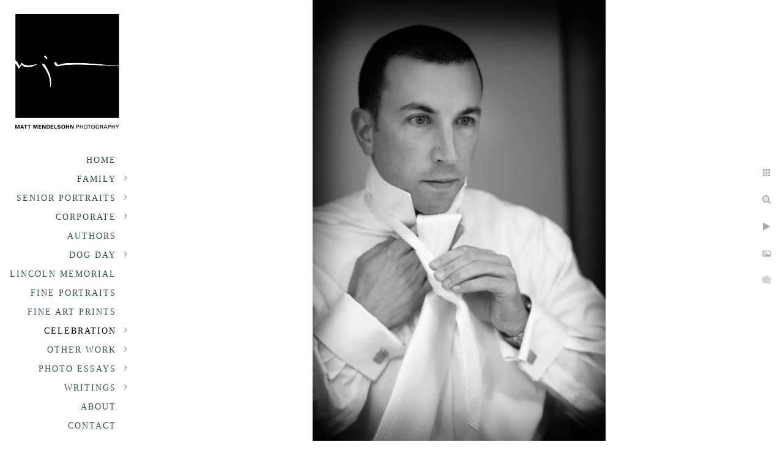

--- FILE ---
content_type: text/html; charset=utf-8
request_url: https://www.mattmendelsohn.com/celebration/weddings/tvk0hcq4gh2
body_size: 4416
content:
<!DOCTYPE html>
<!-- site by Good Gallery, www.goodgallery.com -->
<html class="no-js GalleryPage " lang="en-US">
<head>
<title>Weddings</title>
<link rel="dns-prefetch" href="//cdn.goodgallery.com" /><link rel="dns-prefetch" href="//www.google-analytics.com" />
<link rel="shortcut icon" href="//cdn.goodgallery.com/1a065b50-baf0-483c-bb19-95c4391dac57/logo/2aviqotu/l1q4arldedt.ico" />
<link rel="icon" href="//cdn.goodgallery.com/1a065b50-baf0-483c-bb19-95c4391dac57/logo/2aviqotu/l1q4arldedt.svg" sizes="any" type="image/svg+xml" />

<link rel="alternate" hreflang="en-US" href="https://www.mattmendelsohn.com/celebration/weddings/tvk0hcq4gh2" />
 <meta name="robots" content="noarchive" /> 	 <link rel="canonical" href="https://www.mattmendelsohn.com/celebration/weddings/tvk0hcq4gh2" />
 <style type="text/css">.YB:before{content: attr(data-c);display: block;height: 150em;}</style><link rel="stylesheet" type="text/css" media="print" onload="if(media!='all')media='all'" href="//cdn.goodgallery.com/1a065b50-baf0-483c-bb19-95c4391dac57/d/Desktop-WUaqZZm6EyBdprL_5J5YuQ-2-ywGSOB5S3GmqmpxWgLgLPQ.css" />
<script type="text/javascript" src="//cdn.goodgallery.com/1a065b50-baf0-483c-bb19-95c4391dac57/p/bundle-2teHGVEHG23F7yH4EM4Vng-20250629021656.js"></script>
<script type="text/javascript" src="//cdn.goodgallery.com/1a065b50-baf0-483c-bb19-95c4391dac57/d/PageData-374y1qs8-de0acf6a-4cbc-495d-9c4a-a9cb40016899-ywGSOB5S3GmqmpxWgLgLPQ-2.js"></script>
<!--[if lt IE 9]><script type="text/javascript" src="/admin/Scripts/jQuery.XDomainRequest.js"></script><![endif]-->

<meta property="og:url" content="https://www.mattmendelsohn.com/celebration/weddings/tvk0hcq4gh2" />
<meta property="og:type" content="website" />
<meta property="og:site_name" content="" />
<meta property="og:image" content="https://cdn.goodgallery.com/1a065b50-baf0-483c-bb19-95c4391dac57/r/1024/2au0kz5c/tvk0hcq4gh2.jpg" />
<meta property="og:title" content="Weddings" />
<meta property="og:description" />
<script type="application/ld+json">{ "@context": "https://schema.org", "@type": "Organization", "url": "https://www.mattmendelsohn.com", "logo": "https://logocdn.goodgallery.com/1a065b50-baf0-483c-bb19-95c4391dac57/360x0/32kx6cvh/432p3vbng3i.jpg" }</script>
<script type="application/ld+json">{ "@context": "http://schema.org", "@type": "BreadcrumbList", "itemListElement": [ { "@type": "ListItem", "position": "1", "item": { "@id": "https://www.mattmendelsohn.com/", "name": "Home" } }, { "@type": "ListItem", "position": "2", "item": { "@id": "https://www.mattmendelsohn.com/celebration", "name": "Celebration" } }, { "@type": "ListItem", "position": "3", "item": { "@id": "https://www.mattmendelsohn.com/celebration/weddings", "name": "Weddings" } } ] }</script>
<!-- Global site tag (gtag.js) - Google Analytics -->
<script async src="https://www.googletagmanager.com/gtag/js?id=UA-39596452-1"></script>
<script>
  window.dataLayer = window.dataLayer || [];
  function gtag(){dataLayer.push(arguments);}
  gtag('js', new Date());

  gtag('config', 'UA-39596452-1');
</script>


<style type="text/css" data-id="inline">
html.js, html.js body {margin:0;padding:0;}
.elementContainer img {width:100%}
ul.GalleryUIMenu {list-style: none;margin: 0;padding: 0} ul.GalleryUIMenu a {text-decoration: none} ul.GalleryUIMenu li {position: relative; white-space: nowrap}
.GalleryUISiteNavigation {background-color: rgba(255, 255, 255, 1);width:220px}
.GalleryUIMenuTopLevel .GalleryUIMenu {display: inline-block} ul.GalleryUIMenu li, div.GalleryUIMenuSubMenuDiv li {text-transform:uppercase}
.GalleryUIMenuTopLevel .GalleryUIMenu > li {padding: 10px 12px 5px 15px;border:0px solid #FFFFFF;border-left-width:0px;border-top-width:0px;white-space:normal;text-align:right}
.GalleryUIMenu > li {color:#2F4F4F;background-color:rgba(255, 255, 255, 1);font-size:14px;letter-spacing: 2px;;position:relative}
.GalleryUIMenu > li > a {color:#2F4F4F} .GalleryUIMenu > li.Active > a {color:#000000}
.GalleryUIMenu > li.Active {color:#000000;background-color:rgba(255, 255, 255, 1)}
span.SubMenuArrow,span.SubMenuArrowLeft,span.SubMenuArrowRight,span.SubMenuArrowUp,span.SubMenuArrowDown {display:block;position:absolute;top:50%;right:10px;margin-top:-5px;height:10px;width:10px;background-color:transparent;} span.SubMenuArrowSizing {display:inline-block;width:20px;height:10px;opacity:0;margin-right:-2px;}

 .GalleryUISiteNavigation {position:fixed;top:0;left:0}
.GalleryUIMenuTopLevel .GalleryUIMenu {width:220px} .GalleryUISiteNavigation {height:100%}


html { font-family: 'PT Serif', serif; } html:not(.wf-active) {font-family: serif}
.GalleryUIMenu, .GalleryUIMenu a { font-family: 'Georgia', Times, 'Times New Roman', serif; }
.PageTemplateText,.CaptionContainer,.PageInformationArea,.GGTextContent { font-family: 'PT Serif', serif; } html:not(.wf-active) .PageTemplateText,html:not(.wf-active) .CaptionContainer,html:not(.wf-active) .PageInformationArea,html:not(.wf-active) .GGTextContent {font-family: serif}
h1, h2, h3, h4, h5, h6 { font-family: 'PT Serif', serif;font-weight:700; } html:not(.wf-active) h1,html:not(.wf-active) h2,html:not(.wf-active) h3,html:not(.wf-active) h4,html:not(.wf-active) h5,html:not(.wf-active) h6 {font-family: serif}
.GalleryUIContainer .NameMark { font-family: 'PT Serif', serif; } html:not(.wf-active) .GalleryUIContainer .NameMark {font-family: serif}
.GalleryMenuContent .GGMenuPageHeading { font-family: 'Alegreya', serif; } html:not(.wf-active) .GalleryMenuContent .GGMenuPageHeading {font-family: serif}
.GMLabel { font-family: 'Alegreya', serif; } html:not(.wf-active) .GMLabel {font-family: serif}
.GMTagline { font-family: 'Alegreya', serif; } html:not(.wf-active) .GMTagline {font-family: serif}
div.GGForm label.SectionHeading { font-family: 'PT Serif', serif; } html:not(.wf-active) div.GGForm label.SectionHeading {font-family: serif}
.GGHamburgerMenuLabel { font-family: 'PT Serif', serif; } html:not(.wf-active) .GGHamburgerMenuLabel {font-family: serif}
h2 { font-family: 'PT Serif', serif;font-weight:700; } html:not(.wf-active) h2 {font-family: serif}
h3 { font-family: 'PT Serif', serif;font-weight:700; } html:not(.wf-active) h3 {font-family: serif}
h4 { font-family: 'PT Serif', serif;font-weight:700; } html:not(.wf-active) h4 {font-family: serif}
h5 { font-family: 'PT Serif', serif;font-weight:700; } html:not(.wf-active) h5 {font-family: serif}
h6 { font-family: 'PT Serif', serif;font-weight:700; } html:not(.wf-active) h6 {font-family: serif}
h1 { line-height: 1.45; text-transform: none; text-align: left; letter-spacing: 0px; }
h2 { line-height: 1.45; text-transform: none; text-align: left; letter-spacing: 0px;  }
h3 { line-height: 1.45; text-transform: none; text-align: left; letter-spacing: 0px; }
h4 { line-height: 1.45; text-transform: none; text-align: left; letter-spacing: 0px; }
h5 { line-height: 1.45; text-transform: none; text-align: left; letter-spacing: 0px; }
h6 { line-height: 1.45; text-transform: none; text-align: left; letter-spacing: 0px; }
.PageTemplateText,.CaptionContainer,.PageInformationArea,.GGTextContent { line-height: 1.45; text-transform: none; text-align: left; }
ul.GGBottomNavigation span { font-family: 'PT Serif', serif; } html:not(.wf-active) ul.GGBottomNavigation span {font-family: serif}
.GGTextContent .GGBreadCrumbs .GGBreadCrumb, .GGTextContent .GGBreadCrumb span { font-family: 'PT Serif', serif; } html:not(.wf-active) .GGTextContent .GGBreadCrumbs .GGBreadCrumb,html:not(.wf-active) .GGTextContent .GGBreadCrumb span {font-family: serif}


</style>
</head>
<body data-page-type="gallery" class="GalleryUIContainer" data-page-id="de0acf6a-4cbc-495d-9c4a-a9cb40016899" data-tags="" data-menu-hash="ywGSOB5S3GmqmpxWgLgLPQ" data-settings-hash="WUaqZZm6EyBdprL_5J5YuQ" data-fotomotoid="" data-imglocation="//cdn.goodgallery.com/1a065b50-baf0-483c-bb19-95c4391dac57/" data-cdn="//cdn.goodgallery.com/1a065b50-baf0-483c-bb19-95c4391dac57" data-stoken="374y1qs8" data-settingstemplateid="">
<div class="GalleryUIContentParent" data-pretagged="true">
<div class="GalleryUIContentContainer" data-pretagged="true">
<div class="GalleryUIContent" data-pretagged="true"><div class="CanvasContainer" data-id="tvk0hcq4gh2" data-pretagged="true" style="overflow:hidden;"><div class="imgContainer" style="position:absolute;"><div class="dummy" style="padding-top:150.301%;"></div><div class="elementContainer" style="position:absolute;top:0;bottom:0;left:0;right:0;overflow:hidden;"><picture><source type="image/webp" sizes="56vw" srcset="//cdn.goodgallery.com/1a065b50-baf0-483c-bb19-95c4391dac57/r/0300/2au0kz5c/tvk0hcq4gh2.webp 200w, //cdn.goodgallery.com/1a065b50-baf0-483c-bb19-95c4391dac57/r/0300/2au0kz5c/tvk0hcq4gh2.webp 300w, //cdn.goodgallery.com/1a065b50-baf0-483c-bb19-95c4391dac57/r/0640/2au0kz5c/tvk0hcq4gh2.webp 480w, //cdn.goodgallery.com/1a065b50-baf0-483c-bb19-95c4391dac57/r/0800/2au0kz5c/tvk0hcq4gh2.webp 640w, //cdn.goodgallery.com/1a065b50-baf0-483c-bb19-95c4391dac57/r/1024/2au0kz5c/tvk0hcq4gh2.webp 800w, //cdn.goodgallery.com/1a065b50-baf0-483c-bb19-95c4391dac57/r/1280/2au0kz5c/tvk0hcq4gh2.webp 1024w, //cdn.goodgallery.com/1a065b50-baf0-483c-bb19-95c4391dac57/r/1920/2au0kz5c/tvk0hcq4gh2.webp 1280w, //cdn.goodgallery.com/1a065b50-baf0-483c-bb19-95c4391dac57/r/1920/2au0kz5c/tvk0hcq4gh2.webp 1600w, //cdn.goodgallery.com/1a065b50-baf0-483c-bb19-95c4391dac57/r/2560/2au0kz5c/tvk0hcq4gh2.webp 1920w" /><source type="image/jpeg" sizes="56vw" srcset="//cdn.goodgallery.com/1a065b50-baf0-483c-bb19-95c4391dac57/r/0300/2au0kz5c/tvk0hcq4gh2.jpg 200w, //cdn.goodgallery.com/1a065b50-baf0-483c-bb19-95c4391dac57/r/0300/2au0kz5c/tvk0hcq4gh2.jpg 300w, //cdn.goodgallery.com/1a065b50-baf0-483c-bb19-95c4391dac57/r/0640/2au0kz5c/tvk0hcq4gh2.jpg 480w, //cdn.goodgallery.com/1a065b50-baf0-483c-bb19-95c4391dac57/r/0800/2au0kz5c/tvk0hcq4gh2.jpg 640w, //cdn.goodgallery.com/1a065b50-baf0-483c-bb19-95c4391dac57/r/1024/2au0kz5c/tvk0hcq4gh2.jpg 800w, //cdn.goodgallery.com/1a065b50-baf0-483c-bb19-95c4391dac57/r/1280/2au0kz5c/tvk0hcq4gh2.jpg 1024w, //cdn.goodgallery.com/1a065b50-baf0-483c-bb19-95c4391dac57/r/1920/2au0kz5c/tvk0hcq4gh2.jpg 1280w, //cdn.goodgallery.com/1a065b50-baf0-483c-bb19-95c4391dac57/r/1920/2au0kz5c/tvk0hcq4gh2.jpg 1600w, //cdn.goodgallery.com/1a065b50-baf0-483c-bb19-95c4391dac57/r/2560/2au0kz5c/tvk0hcq4gh2.jpg 1920w" /><img src="//cdn.goodgallery.com/1a065b50-baf0-483c-bb19-95c4391dac57/r/1280/2au0kz5c/tvk0hcq4gh2.jpg" draggable="false" alt="" title="" srcset="//cdn.goodgallery.com/1a065b50-baf0-483c-bb19-95c4391dac57/r/1280/2au0kz5c/tvk0hcq4gh2.jpg, //cdn.goodgallery.com/1a065b50-baf0-483c-bb19-95c4391dac57/r/2560/2au0kz5c/tvk0hcq4gh2.jpg 2x" loading="lazy" /></picture></div></div></div></div>
</div>
<div class="prev"></div><div class="next"></div><span class="prev SingleImageHidden"></span><span class="next SingleImageHidden"></span>
<div class="GalleryUIThumbnailPanelContainerParent"></div>
</div>
        
<div class="GalleryUISiteNavigation"><a href="/" class="NavigationLogoTarget"><img src="https://logocdn.goodgallery.com/1a065b50-baf0-483c-bb19-95c4391dac57/360x0/32kx6cvh/432p3vbng3i.jpg" alt="" title="" border="0" style="padding: 20px 20px 20px 20px;" height="199" width="180"></a><div class="GalleryUIMenuTopLevel" data-predefined="true"><div class="GalleryUIMenuContainer" data-predefined="true"><ul class="GalleryUIMenu" data-predefined="true"><li data-pid="0ee1818b-4951-47cf-8222-f87abe064742"><a href="/">Home</a><span class="SubMenuArrowSizing"> </span></li><li data-pid="f64f1c2f-f303-4943-b029-5dc9658de239"><a href="/family">Family</a><span class="SubMenuArrow"> </span><span class="SubMenuArrowSizing"> </span></li><li data-pid="f4ea0c58-b5bd-4531-b460-e6ea5964601a"><a href="/senior-portraits">Senior portraits</a><span class="SubMenuArrow"> </span><span class="SubMenuArrowSizing"> </span></li><li data-pid="ade58ff3-323b-4bd6-a3de-26512f2c7226"><a href="/corporate">Corporate</a><span class="SubMenuArrow"> </span><span class="SubMenuArrowSizing"> </span></li><li data-pid="8607043e-a8b1-47d2-9817-93625936de72"><a href="/authors">Authors</a><span class="SubMenuArrowSizing"> </span></li><li data-pid="57c35643-76f6-4cbc-8a3f-5b184507ac7d"><a href="/dog-day">Dog Day</a><span class="SubMenuArrow"> </span><span class="SubMenuArrowSizing"> </span></li><li data-pid="58cfda58-46a7-4739-a6cc-bc11cbc08a02"><a href="https://mattmendelsohnphotography.pic-time.com/art/mattmendelsohnartgallery/5f5283602405c10b4473d61e">Lincoln Memorial</a><span class="SubMenuArrowSizing"> </span></li><li data-pid="527146a1-e899-4db2-b679-90ded1aaa0a4"><a href="/fine-portraits">Fine Portraits</a><span class="SubMenuArrowSizing"> </span></li><li data-pid="550befc8-24d4-47ae-b477-bcb812d9b7b8"><a href="https://mattmendelsohnphotography.pic-time.com/art">Fine Art Prints</a><span class="SubMenuArrowSizing"> </span></li><li data-pid="d4517c3b-6520-4aec-8cca-a88343e3c69f"><a href="/celebration">Celebration</a><span class="SubMenuArrow"> </span><span class="SubMenuArrowSizing"> </span></li><li data-pid="74d68e14-e031-4c37-bdc2-ce4026139caf"><a href="/other-work">Other Work</a><span class="SubMenuArrow"> </span><span class="SubMenuArrowSizing"> </span></li><li data-pid="7c9cfc3b-612a-4d34-b5f2-32e51677017f" class="TypeMenuHTML"><span> </span><span class="SubMenuArrowSizing"> </span></li><li data-pid="63872ce4-d9ba-4765-84de-b93c06fc7c0e"><a href="/photo-essays">Photo Essays</a><span class="SubMenuArrow"> </span><span class="SubMenuArrowSizing"> </span></li><li data-pid="a9ffe88b-1e1f-43a0-8eeb-7e463fa57893"><a href="/writings">Writings</a><span class="SubMenuArrow"> </span><span class="SubMenuArrowSizing"> </span></li><li data-pid="0c08cc10-94d2-4486-b2da-ba3f167fa824"><a href="/about">About</a><span class="SubMenuArrowSizing"> </span></li><li data-pid="9fcfcc1f-5f48-475d-8d63-cc3304e7b42e"><a href="/contact">Contact</a><span class="SubMenuArrowSizing"> </span></li></ul></div></div></div><div class="GalleryUIMenuSubLevel" style="opacity:0;display:none;z-index:10101;" data-pid="f64f1c2f-f303-4943-b029-5dc9658de239"><div class="GalleryUIMenuContainer"><ul class="GalleryUIMenu"><li data-pid="3815132d-3215-4ac6-9ca9-d1731d8fe08b"><a href="/family/family-portraits">Family Portraits</a></li><li data-pid="02c2adb7-a229-47fe-92b3-feb2af4b58ec"><a href="/family/family-portrait-pricing">Family Portrait Pricing</a></li></ul></div></div><div class="GalleryUIMenuSubLevel" style="opacity:0;display:none;z-index:10101;" data-pid="f4ea0c58-b5bd-4531-b460-e6ea5964601a"><div class="GalleryUIMenuContainer"><ul class="GalleryUIMenu"><li data-pid="690593a4-ff4a-4bd0-980a-26e6dfb6271e"><a href="/senior-portraits/senior-portraits">Senior Portraits</a></li><li data-pid="f9a7e1de-0312-4410-9997-b860cbc5987d"><a href="/senior-portraits/forgotten-yorktown-seniors-2020">Not Forgotten: Yorktown Seniors 2020</a></li><li data-pid="527198e6-e1c3-4c0f-bd15-83036e170eba"><a href="/senior-portraits/senior-portrait-pricing">Senior Portrait Pricing</a></li></ul></div></div><div class="GalleryUIMenuSubLevel" style="opacity:0;display:none;z-index:10101;" data-pid="ade58ff3-323b-4bd6-a3de-26512f2c7226"><div class="GalleryUIMenuContainer"><ul class="GalleryUIMenu"><li data-pid="aa61cbae-a83f-4e27-bdf0-e8de20e677d5"><a href="/corporate/business-portraits">Business Portraits</a></li><li data-pid="565d1742-e778-4303-8b81-54dc45c467b9"><a href="/corporate/business-portrait-rates">Business Portrait Rates</a></li><li data-pid="8d03fab4-0986-4678-ad75-2e46409b0b1f"><a href="/corporate/corporate-campaigns">Corporate Campaigns</a></li><li data-pid="d35fa015-11ad-43cc-b8f3-f1131636ef29"><a href="/corporate/corporate-rebranding">Corporate Rebranding</a></li><li data-pid="cbe473f4-452b-4234-9feb-3ebd47c3247c"><a href="/corporate/corporate-client-list">Corporate Client List</a></li></ul></div></div><div class="GalleryUIMenuSubLevel" style="opacity:0;display:none;z-index:10101;" data-pid="57c35643-76f6-4cbc-8a3f-5b184507ac7d"><div class="GalleryUIMenuContainer"><ul class="GalleryUIMenu"><li data-pid="74176925-f0da-49af-82d7-d0f6d02e7230"><a href="https://www.dogdayportraits.com/">Sign up for Dog Day</a></li><li data-pid="d14fc9fd-06d3-4e05-b6d3-9445d0d8ad24"><a href="/dog-day/dog-day-images">Dog Day Images</a></li></ul></div></div><div class="GalleryUIMenuSubLevel" style="opacity:0;display:none;z-index:10101;" data-pid="d4517c3b-6520-4aec-8cca-a88343e3c69f"><div class="GalleryUIMenuContainer"><ul class="GalleryUIMenu"><li data-pid="de0acf6a-4cbc-495d-9c4a-a9cb40016899"><a href="/celebration/weddings">Weddings</a></li><li data-pid="c482856d-ecb4-452f-a0f2-45443836e1b7"><a href="/celebration/thirteen">Thirteen</a></li></ul></div></div><div class="GalleryUIMenuSubLevel" style="opacity:0;display:none;z-index:10101;" data-pid="74d68e14-e031-4c37-bdc2-ce4026139caf"><div class="GalleryUIMenuContainer"><ul class="GalleryUIMenu"><li data-pid="cdde6b77-d543-437b-894b-7416d4a865e8"><a href="/other-work/archive">Archive</a></li><li data-pid="0bbae283-7826-41d8-996f-531254ec41b5"><a href="/other-work/equestrians">Equestrians</a></li></ul></div></div><div class="GalleryUIMenuSubLevel" style="opacity:0;display:none;z-index:10101;" data-pid="63872ce4-d9ba-4765-84de-b93c06fc7c0e"><div class="GalleryUIMenuContainer"><ul class="GalleryUIMenu"><li data-pid="77b16176-371a-4a9d-9571-dfc0a32a4430"><a href="/photo-essays/footsteps-lost">In the Footsteps of the Lost</a></li></ul></div></div><div class="GalleryUIMenuSubLevel" style="opacity:0;display:none;z-index:10101;" data-pid="a9ffe88b-1e1f-43a0-8eeb-7e463fa57893"><div class="GalleryUIMenuContainer"><ul class="GalleryUIMenu"><li data-pid="2aa13272-e655-4a6c-8245-41aefd662d65"><a href="/writings/getting-picture">Getting the Picture</a></li><li data-pid="4d64493e-5cfd-4ffa-a498-a6f34c0099d9"><a href="/writings/remains-day">Remains of the Day</a></li><li data-pid="69ee3ad3-0a1e-43c7-b119-283d8222f894"><a href="/writings/spies-next-door">The Spies Next Door</a></li><li data-pid="553b7626-005a-4f1b-8dfe-0cf89f160f60"><a href="/writings/html-BlKhQUaavr">The Lessons of Lindsay: Ten Years and Counting</a></li></ul></div></div>
     

</body>
</html>
